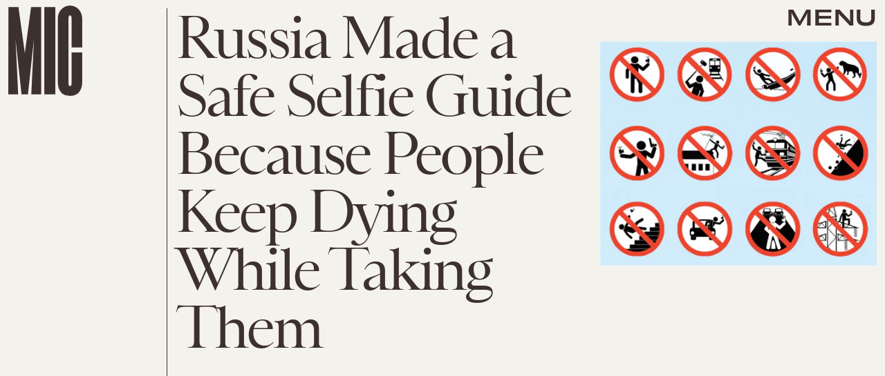

--- FILE ---
content_type: text/html; charset=utf-8
request_url: https://www.google.com/recaptcha/api2/aframe
body_size: 267
content:
<!DOCTYPE HTML><html><head><meta http-equiv="content-type" content="text/html; charset=UTF-8"></head><body><script nonce="kQfN8ncH3mdthXDkY9DMtw">/** Anti-fraud and anti-abuse applications only. See google.com/recaptcha */ try{var clients={'sodar':'https://pagead2.googlesyndication.com/pagead/sodar?'};window.addEventListener("message",function(a){try{if(a.source===window.parent){var b=JSON.parse(a.data);var c=clients[b['id']];if(c){var d=document.createElement('img');d.src=c+b['params']+'&rc='+(localStorage.getItem("rc::a")?sessionStorage.getItem("rc::b"):"");window.document.body.appendChild(d);sessionStorage.setItem("rc::e",parseInt(sessionStorage.getItem("rc::e")||0)+1);localStorage.setItem("rc::h",'1768883800642');}}}catch(b){}});window.parent.postMessage("_grecaptcha_ready", "*");}catch(b){}</script></body></html>